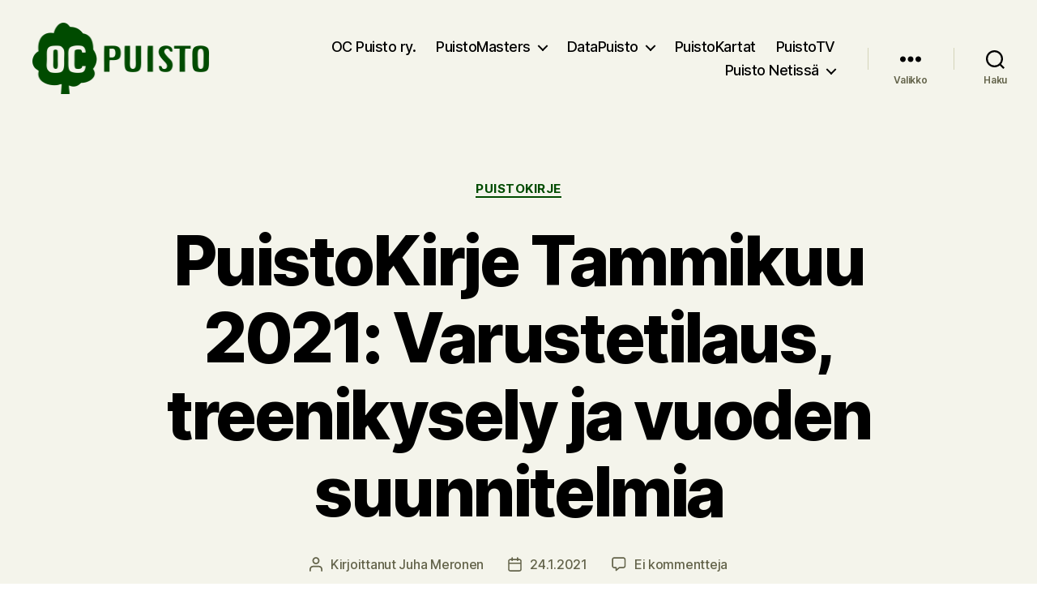

--- FILE ---
content_type: text/html; charset=UTF-8
request_url: https://www.ocpuisto.net/2021/01/24/puistokirje-tammikuu-2021/
body_size: 21041
content:
<!DOCTYPE html>

<html class="no-js" lang="fi">

	<head>

		<meta charset="UTF-8">
		<meta name="viewport" content="width=device-width, initial-scale=1.0">

		<link rel="profile" href="https://gmpg.org/xfn/11">

		<title>PuistoKirje Tammikuu 2021: Varustetilaus, treenikysely ja vuoden suunnitelmia &#8211; OC Puisto</title>
<meta name='robots' content='max-image-preview:large' />
	<style>img:is([sizes="auto" i], [sizes^="auto," i]) { contain-intrinsic-size: 3000px 1500px }</style>
	<!-- Google tag (gtag.js) Consent Mode dataLayer added by Site Kit -->
<script id="google_gtagjs-js-consent-mode-data-layer">
window.dataLayer = window.dataLayer || [];function gtag(){dataLayer.push(arguments);}
gtag('consent', 'default', {"ad_personalization":"denied","ad_storage":"denied","ad_user_data":"denied","analytics_storage":"denied","functionality_storage":"denied","security_storage":"denied","personalization_storage":"denied","region":["AT","BE","BG","CH","CY","CZ","DE","DK","EE","ES","FI","FR","GB","GR","HR","HU","IE","IS","IT","LI","LT","LU","LV","MT","NL","NO","PL","PT","RO","SE","SI","SK"],"wait_for_update":500});
window._googlesitekitConsentCategoryMap = {"statistics":["analytics_storage"],"marketing":["ad_storage","ad_user_data","ad_personalization"],"functional":["functionality_storage","security_storage"],"preferences":["personalization_storage"]};
window._googlesitekitConsents = {"ad_personalization":"denied","ad_storage":"denied","ad_user_data":"denied","analytics_storage":"denied","functionality_storage":"denied","security_storage":"denied","personalization_storage":"denied","region":["AT","BE","BG","CH","CY","CZ","DE","DK","EE","ES","FI","FR","GB","GR","HR","HU","IE","IS","IT","LI","LT","LU","LV","MT","NL","NO","PL","PT","RO","SE","SI","SK"],"wait_for_update":500};
</script>
<!-- End Google tag (gtag.js) Consent Mode dataLayer added by Site Kit -->
<link rel='dns-prefetch' href='//www.ocpuisto.net' />
<link rel='dns-prefetch' href='//www.googletagmanager.com' />
<link rel="alternate" type="application/rss+xml" title="OC Puisto &raquo; syöte" href="https://www.ocpuisto.net/feed/" />
<link rel="alternate" type="application/rss+xml" title="OC Puisto &raquo; kommenttien syöte" href="https://www.ocpuisto.net/comments/feed/" />
<link rel="alternate" type="application/rss+xml" title="OC Puisto &raquo; PuistoKirje Tammikuu 2021: Varustetilaus, treenikysely ja vuoden suunnitelmia kommenttien syöte" href="https://www.ocpuisto.net/2021/01/24/puistokirje-tammikuu-2021/feed/" />
<script>
window._wpemojiSettings = {"baseUrl":"https:\/\/s.w.org\/images\/core\/emoji\/15.0.3\/72x72\/","ext":".png","svgUrl":"https:\/\/s.w.org\/images\/core\/emoji\/15.0.3\/svg\/","svgExt":".svg","source":{"concatemoji":"https:\/\/www.ocpuisto.net\/wp-includes\/js\/wp-emoji-release.min.js?ver=6.7.1"}};
/*! This file is auto-generated */
!function(i,n){var o,s,e;function c(e){try{var t={supportTests:e,timestamp:(new Date).valueOf()};sessionStorage.setItem(o,JSON.stringify(t))}catch(e){}}function p(e,t,n){e.clearRect(0,0,e.canvas.width,e.canvas.height),e.fillText(t,0,0);var t=new Uint32Array(e.getImageData(0,0,e.canvas.width,e.canvas.height).data),r=(e.clearRect(0,0,e.canvas.width,e.canvas.height),e.fillText(n,0,0),new Uint32Array(e.getImageData(0,0,e.canvas.width,e.canvas.height).data));return t.every(function(e,t){return e===r[t]})}function u(e,t,n){switch(t){case"flag":return n(e,"\ud83c\udff3\ufe0f\u200d\u26a7\ufe0f","\ud83c\udff3\ufe0f\u200b\u26a7\ufe0f")?!1:!n(e,"\ud83c\uddfa\ud83c\uddf3","\ud83c\uddfa\u200b\ud83c\uddf3")&&!n(e,"\ud83c\udff4\udb40\udc67\udb40\udc62\udb40\udc65\udb40\udc6e\udb40\udc67\udb40\udc7f","\ud83c\udff4\u200b\udb40\udc67\u200b\udb40\udc62\u200b\udb40\udc65\u200b\udb40\udc6e\u200b\udb40\udc67\u200b\udb40\udc7f");case"emoji":return!n(e,"\ud83d\udc26\u200d\u2b1b","\ud83d\udc26\u200b\u2b1b")}return!1}function f(e,t,n){var r="undefined"!=typeof WorkerGlobalScope&&self instanceof WorkerGlobalScope?new OffscreenCanvas(300,150):i.createElement("canvas"),a=r.getContext("2d",{willReadFrequently:!0}),o=(a.textBaseline="top",a.font="600 32px Arial",{});return e.forEach(function(e){o[e]=t(a,e,n)}),o}function t(e){var t=i.createElement("script");t.src=e,t.defer=!0,i.head.appendChild(t)}"undefined"!=typeof Promise&&(o="wpEmojiSettingsSupports",s=["flag","emoji"],n.supports={everything:!0,everythingExceptFlag:!0},e=new Promise(function(e){i.addEventListener("DOMContentLoaded",e,{once:!0})}),new Promise(function(t){var n=function(){try{var e=JSON.parse(sessionStorage.getItem(o));if("object"==typeof e&&"number"==typeof e.timestamp&&(new Date).valueOf()<e.timestamp+604800&&"object"==typeof e.supportTests)return e.supportTests}catch(e){}return null}();if(!n){if("undefined"!=typeof Worker&&"undefined"!=typeof OffscreenCanvas&&"undefined"!=typeof URL&&URL.createObjectURL&&"undefined"!=typeof Blob)try{var e="postMessage("+f.toString()+"("+[JSON.stringify(s),u.toString(),p.toString()].join(",")+"));",r=new Blob([e],{type:"text/javascript"}),a=new Worker(URL.createObjectURL(r),{name:"wpTestEmojiSupports"});return void(a.onmessage=function(e){c(n=e.data),a.terminate(),t(n)})}catch(e){}c(n=f(s,u,p))}t(n)}).then(function(e){for(var t in e)n.supports[t]=e[t],n.supports.everything=n.supports.everything&&n.supports[t],"flag"!==t&&(n.supports.everythingExceptFlag=n.supports.everythingExceptFlag&&n.supports[t]);n.supports.everythingExceptFlag=n.supports.everythingExceptFlag&&!n.supports.flag,n.DOMReady=!1,n.readyCallback=function(){n.DOMReady=!0}}).then(function(){return e}).then(function(){var e;n.supports.everything||(n.readyCallback(),(e=n.source||{}).concatemoji?t(e.concatemoji):e.wpemoji&&e.twemoji&&(t(e.twemoji),t(e.wpemoji)))}))}((window,document),window._wpemojiSettings);
</script>
<style id='wp-emoji-styles-inline-css'>

	img.wp-smiley, img.emoji {
		display: inline !important;
		border: none !important;
		box-shadow: none !important;
		height: 1em !important;
		width: 1em !important;
		margin: 0 0.07em !important;
		vertical-align: -0.1em !important;
		background: none !important;
		padding: 0 !important;
	}
</style>
<link rel='stylesheet' id='wp-block-library-css' href='https://www.ocpuisto.net/wp-includes/css/dist/block-library/style.min.css?ver=6.7.1' media='all' />
<style id='classic-theme-styles-inline-css'>
/*! This file is auto-generated */
.wp-block-button__link{color:#fff;background-color:#32373c;border-radius:9999px;box-shadow:none;text-decoration:none;padding:calc(.667em + 2px) calc(1.333em + 2px);font-size:1.125em}.wp-block-file__button{background:#32373c;color:#fff;text-decoration:none}
</style>
<style id='global-styles-inline-css'>
:root{--wp--preset--aspect-ratio--square: 1;--wp--preset--aspect-ratio--4-3: 4/3;--wp--preset--aspect-ratio--3-4: 3/4;--wp--preset--aspect-ratio--3-2: 3/2;--wp--preset--aspect-ratio--2-3: 2/3;--wp--preset--aspect-ratio--16-9: 16/9;--wp--preset--aspect-ratio--9-16: 9/16;--wp--preset--color--black: #000000;--wp--preset--color--cyan-bluish-gray: #abb8c3;--wp--preset--color--white: #ffffff;--wp--preset--color--pale-pink: #f78da7;--wp--preset--color--vivid-red: #cf2e2e;--wp--preset--color--luminous-vivid-orange: #ff6900;--wp--preset--color--luminous-vivid-amber: #fcb900;--wp--preset--color--light-green-cyan: #7bdcb5;--wp--preset--color--vivid-green-cyan: #00d084;--wp--preset--color--pale-cyan-blue: #8ed1fc;--wp--preset--color--vivid-cyan-blue: #0693e3;--wp--preset--color--vivid-purple: #9b51e0;--wp--preset--color--accent: #198928;--wp--preset--color--primary: #000000;--wp--preset--color--secondary: #6d6d6d;--wp--preset--color--subtle-background: #dbdbdb;--wp--preset--color--background: #ffffff;--wp--preset--gradient--vivid-cyan-blue-to-vivid-purple: linear-gradient(135deg,rgba(6,147,227,1) 0%,rgb(155,81,224) 100%);--wp--preset--gradient--light-green-cyan-to-vivid-green-cyan: linear-gradient(135deg,rgb(122,220,180) 0%,rgb(0,208,130) 100%);--wp--preset--gradient--luminous-vivid-amber-to-luminous-vivid-orange: linear-gradient(135deg,rgba(252,185,0,1) 0%,rgba(255,105,0,1) 100%);--wp--preset--gradient--luminous-vivid-orange-to-vivid-red: linear-gradient(135deg,rgba(255,105,0,1) 0%,rgb(207,46,46) 100%);--wp--preset--gradient--very-light-gray-to-cyan-bluish-gray: linear-gradient(135deg,rgb(238,238,238) 0%,rgb(169,184,195) 100%);--wp--preset--gradient--cool-to-warm-spectrum: linear-gradient(135deg,rgb(74,234,220) 0%,rgb(151,120,209) 20%,rgb(207,42,186) 40%,rgb(238,44,130) 60%,rgb(251,105,98) 80%,rgb(254,248,76) 100%);--wp--preset--gradient--blush-light-purple: linear-gradient(135deg,rgb(255,206,236) 0%,rgb(152,150,240) 100%);--wp--preset--gradient--blush-bordeaux: linear-gradient(135deg,rgb(254,205,165) 0%,rgb(254,45,45) 50%,rgb(107,0,62) 100%);--wp--preset--gradient--luminous-dusk: linear-gradient(135deg,rgb(255,203,112) 0%,rgb(199,81,192) 50%,rgb(65,88,208) 100%);--wp--preset--gradient--pale-ocean: linear-gradient(135deg,rgb(255,245,203) 0%,rgb(182,227,212) 50%,rgb(51,167,181) 100%);--wp--preset--gradient--electric-grass: linear-gradient(135deg,rgb(202,248,128) 0%,rgb(113,206,126) 100%);--wp--preset--gradient--midnight: linear-gradient(135deg,rgb(2,3,129) 0%,rgb(40,116,252) 100%);--wp--preset--font-size--small: 18px;--wp--preset--font-size--medium: 20px;--wp--preset--font-size--large: 26.25px;--wp--preset--font-size--x-large: 42px;--wp--preset--font-size--normal: 21px;--wp--preset--font-size--larger: 32px;--wp--preset--spacing--20: 0.44rem;--wp--preset--spacing--30: 0.67rem;--wp--preset--spacing--40: 1rem;--wp--preset--spacing--50: 1.5rem;--wp--preset--spacing--60: 2.25rem;--wp--preset--spacing--70: 3.38rem;--wp--preset--spacing--80: 5.06rem;--wp--preset--shadow--natural: 6px 6px 9px rgba(0, 0, 0, 0.2);--wp--preset--shadow--deep: 12px 12px 50px rgba(0, 0, 0, 0.4);--wp--preset--shadow--sharp: 6px 6px 0px rgba(0, 0, 0, 0.2);--wp--preset--shadow--outlined: 6px 6px 0px -3px rgba(255, 255, 255, 1), 6px 6px rgba(0, 0, 0, 1);--wp--preset--shadow--crisp: 6px 6px 0px rgba(0, 0, 0, 1);}:where(.is-layout-flex){gap: 0.5em;}:where(.is-layout-grid){gap: 0.5em;}body .is-layout-flex{display: flex;}.is-layout-flex{flex-wrap: wrap;align-items: center;}.is-layout-flex > :is(*, div){margin: 0;}body .is-layout-grid{display: grid;}.is-layout-grid > :is(*, div){margin: 0;}:where(.wp-block-columns.is-layout-flex){gap: 2em;}:where(.wp-block-columns.is-layout-grid){gap: 2em;}:where(.wp-block-post-template.is-layout-flex){gap: 1.25em;}:where(.wp-block-post-template.is-layout-grid){gap: 1.25em;}.has-black-color{color: var(--wp--preset--color--black) !important;}.has-cyan-bluish-gray-color{color: var(--wp--preset--color--cyan-bluish-gray) !important;}.has-white-color{color: var(--wp--preset--color--white) !important;}.has-pale-pink-color{color: var(--wp--preset--color--pale-pink) !important;}.has-vivid-red-color{color: var(--wp--preset--color--vivid-red) !important;}.has-luminous-vivid-orange-color{color: var(--wp--preset--color--luminous-vivid-orange) !important;}.has-luminous-vivid-amber-color{color: var(--wp--preset--color--luminous-vivid-amber) !important;}.has-light-green-cyan-color{color: var(--wp--preset--color--light-green-cyan) !important;}.has-vivid-green-cyan-color{color: var(--wp--preset--color--vivid-green-cyan) !important;}.has-pale-cyan-blue-color{color: var(--wp--preset--color--pale-cyan-blue) !important;}.has-vivid-cyan-blue-color{color: var(--wp--preset--color--vivid-cyan-blue) !important;}.has-vivid-purple-color{color: var(--wp--preset--color--vivid-purple) !important;}.has-black-background-color{background-color: var(--wp--preset--color--black) !important;}.has-cyan-bluish-gray-background-color{background-color: var(--wp--preset--color--cyan-bluish-gray) !important;}.has-white-background-color{background-color: var(--wp--preset--color--white) !important;}.has-pale-pink-background-color{background-color: var(--wp--preset--color--pale-pink) !important;}.has-vivid-red-background-color{background-color: var(--wp--preset--color--vivid-red) !important;}.has-luminous-vivid-orange-background-color{background-color: var(--wp--preset--color--luminous-vivid-orange) !important;}.has-luminous-vivid-amber-background-color{background-color: var(--wp--preset--color--luminous-vivid-amber) !important;}.has-light-green-cyan-background-color{background-color: var(--wp--preset--color--light-green-cyan) !important;}.has-vivid-green-cyan-background-color{background-color: var(--wp--preset--color--vivid-green-cyan) !important;}.has-pale-cyan-blue-background-color{background-color: var(--wp--preset--color--pale-cyan-blue) !important;}.has-vivid-cyan-blue-background-color{background-color: var(--wp--preset--color--vivid-cyan-blue) !important;}.has-vivid-purple-background-color{background-color: var(--wp--preset--color--vivid-purple) !important;}.has-black-border-color{border-color: var(--wp--preset--color--black) !important;}.has-cyan-bluish-gray-border-color{border-color: var(--wp--preset--color--cyan-bluish-gray) !important;}.has-white-border-color{border-color: var(--wp--preset--color--white) !important;}.has-pale-pink-border-color{border-color: var(--wp--preset--color--pale-pink) !important;}.has-vivid-red-border-color{border-color: var(--wp--preset--color--vivid-red) !important;}.has-luminous-vivid-orange-border-color{border-color: var(--wp--preset--color--luminous-vivid-orange) !important;}.has-luminous-vivid-amber-border-color{border-color: var(--wp--preset--color--luminous-vivid-amber) !important;}.has-light-green-cyan-border-color{border-color: var(--wp--preset--color--light-green-cyan) !important;}.has-vivid-green-cyan-border-color{border-color: var(--wp--preset--color--vivid-green-cyan) !important;}.has-pale-cyan-blue-border-color{border-color: var(--wp--preset--color--pale-cyan-blue) !important;}.has-vivid-cyan-blue-border-color{border-color: var(--wp--preset--color--vivid-cyan-blue) !important;}.has-vivid-purple-border-color{border-color: var(--wp--preset--color--vivid-purple) !important;}.has-vivid-cyan-blue-to-vivid-purple-gradient-background{background: var(--wp--preset--gradient--vivid-cyan-blue-to-vivid-purple) !important;}.has-light-green-cyan-to-vivid-green-cyan-gradient-background{background: var(--wp--preset--gradient--light-green-cyan-to-vivid-green-cyan) !important;}.has-luminous-vivid-amber-to-luminous-vivid-orange-gradient-background{background: var(--wp--preset--gradient--luminous-vivid-amber-to-luminous-vivid-orange) !important;}.has-luminous-vivid-orange-to-vivid-red-gradient-background{background: var(--wp--preset--gradient--luminous-vivid-orange-to-vivid-red) !important;}.has-very-light-gray-to-cyan-bluish-gray-gradient-background{background: var(--wp--preset--gradient--very-light-gray-to-cyan-bluish-gray) !important;}.has-cool-to-warm-spectrum-gradient-background{background: var(--wp--preset--gradient--cool-to-warm-spectrum) !important;}.has-blush-light-purple-gradient-background{background: var(--wp--preset--gradient--blush-light-purple) !important;}.has-blush-bordeaux-gradient-background{background: var(--wp--preset--gradient--blush-bordeaux) !important;}.has-luminous-dusk-gradient-background{background: var(--wp--preset--gradient--luminous-dusk) !important;}.has-pale-ocean-gradient-background{background: var(--wp--preset--gradient--pale-ocean) !important;}.has-electric-grass-gradient-background{background: var(--wp--preset--gradient--electric-grass) !important;}.has-midnight-gradient-background{background: var(--wp--preset--gradient--midnight) !important;}.has-small-font-size{font-size: var(--wp--preset--font-size--small) !important;}.has-medium-font-size{font-size: var(--wp--preset--font-size--medium) !important;}.has-large-font-size{font-size: var(--wp--preset--font-size--large) !important;}.has-x-large-font-size{font-size: var(--wp--preset--font-size--x-large) !important;}
:where(.wp-block-post-template.is-layout-flex){gap: 1.25em;}:where(.wp-block-post-template.is-layout-grid){gap: 1.25em;}
:where(.wp-block-columns.is-layout-flex){gap: 2em;}:where(.wp-block-columns.is-layout-grid){gap: 2em;}
:root :where(.wp-block-pullquote){font-size: 1.5em;line-height: 1.6;}
</style>
<link rel='stylesheet' id='twentytwenty-style-css' href='https://www.ocpuisto.net/wp-content/themes/twentytwenty/style.css?ver=2.8' media='all' />
<style id='twentytwenty-style-inline-css'>
.color-accent,.color-accent-hover:hover,.color-accent-hover:focus,:root .has-accent-color,.has-drop-cap:not(:focus):first-letter,.wp-block-button.is-style-outline,a { color: #198928; }blockquote,.border-color-accent,.border-color-accent-hover:hover,.border-color-accent-hover:focus { border-color: #198928; }button,.button,.faux-button,.wp-block-button__link,.wp-block-file .wp-block-file__button,input[type="button"],input[type="reset"],input[type="submit"],.bg-accent,.bg-accent-hover:hover,.bg-accent-hover:focus,:root .has-accent-background-color,.comment-reply-link { background-color: #198928; }.fill-children-accent,.fill-children-accent * { fill: #198928; }:root .has-background-color,button,.button,.faux-button,.wp-block-button__link,.wp-block-file__button,input[type="button"],input[type="reset"],input[type="submit"],.wp-block-button,.comment-reply-link,.has-background.has-primary-background-color:not(.has-text-color),.has-background.has-primary-background-color *:not(.has-text-color),.has-background.has-accent-background-color:not(.has-text-color),.has-background.has-accent-background-color *:not(.has-text-color) { color: #ffffff; }:root .has-background-background-color { background-color: #ffffff; }body,.entry-title a,:root .has-primary-color { color: #000000; }:root .has-primary-background-color { background-color: #000000; }cite,figcaption,.wp-caption-text,.post-meta,.entry-content .wp-block-archives li,.entry-content .wp-block-categories li,.entry-content .wp-block-latest-posts li,.wp-block-latest-comments__comment-date,.wp-block-latest-posts__post-date,.wp-block-embed figcaption,.wp-block-image figcaption,.wp-block-pullquote cite,.comment-metadata,.comment-respond .comment-notes,.comment-respond .logged-in-as,.pagination .dots,.entry-content hr:not(.has-background),hr.styled-separator,:root .has-secondary-color { color: #6d6d6d; }:root .has-secondary-background-color { background-color: #6d6d6d; }pre,fieldset,input,textarea,table,table *,hr { border-color: #dbdbdb; }caption,code,code,kbd,samp,.wp-block-table.is-style-stripes tbody tr:nth-child(odd),:root .has-subtle-background-background-color { background-color: #dbdbdb; }.wp-block-table.is-style-stripes { border-bottom-color: #dbdbdb; }.wp-block-latest-posts.is-grid li { border-top-color: #dbdbdb; }:root .has-subtle-background-color { color: #dbdbdb; }body:not(.overlay-header) .primary-menu > li > a,body:not(.overlay-header) .primary-menu > li > .icon,.modal-menu a,.footer-menu a, .footer-widgets a:where(:not(.wp-block-button__link)),#site-footer .wp-block-button.is-style-outline,.wp-block-pullquote:before,.singular:not(.overlay-header) .entry-header a,.archive-header a,.header-footer-group .color-accent,.header-footer-group .color-accent-hover:hover { color: #178125; }.social-icons a,#site-footer button:not(.toggle),#site-footer .button,#site-footer .faux-button,#site-footer .wp-block-button__link,#site-footer .wp-block-file__button,#site-footer input[type="button"],#site-footer input[type="reset"],#site-footer input[type="submit"] { background-color: #178125; }.social-icons a,body:not(.overlay-header) .primary-menu ul,.header-footer-group button,.header-footer-group .button,.header-footer-group .faux-button,.header-footer-group .wp-block-button:not(.is-style-outline) .wp-block-button__link,.header-footer-group .wp-block-file__button,.header-footer-group input[type="button"],.header-footer-group input[type="reset"],.header-footer-group input[type="submit"] { color: #f4f4eb; }#site-header,.footer-nav-widgets-wrapper,#site-footer,.menu-modal,.menu-modal-inner,.search-modal-inner,.archive-header,.singular .entry-header,.singular .featured-media:before,.wp-block-pullquote:before { background-color: #f4f4eb; }.header-footer-group,body:not(.overlay-header) #site-header .toggle,.menu-modal .toggle { color: #000000; }body:not(.overlay-header) .primary-menu ul { background-color: #000000; }body:not(.overlay-header) .primary-menu > li > ul:after { border-bottom-color: #000000; }body:not(.overlay-header) .primary-menu ul ul:after { border-left-color: #000000; }.site-description,body:not(.overlay-header) .toggle-inner .toggle-text,.widget .post-date,.widget .rss-date,.widget_archive li,.widget_categories li,.widget cite,.widget_pages li,.widget_meta li,.widget_nav_menu li,.powered-by-wordpress,.footer-credits .privacy-policy,.to-the-top,.singular .entry-header .post-meta,.singular:not(.overlay-header) .entry-header .post-meta a { color: #63634a; }.header-footer-group pre,.header-footer-group fieldset,.header-footer-group input,.header-footer-group textarea,.header-footer-group table,.header-footer-group table *,.footer-nav-widgets-wrapper,#site-footer,.menu-modal nav *,.footer-widgets-outer-wrapper,.footer-top { border-color: #d4d4b9; }.header-footer-group table caption,body:not(.overlay-header) .header-inner .toggle-wrapper::before { background-color: #d4d4b9; }.overlay-header .header-inner { color: #eaeaea; }.cover-header .entry-header * { color: #eaeaea; }
</style>
<link rel='stylesheet' id='twentytwenty-fonts-css' href='https://www.ocpuisto.net/wp-content/themes/twentytwenty/assets/css/font-inter.css?ver=2.8' media='all' />
<link rel='stylesheet' id='twentytwenty-print-style-css' href='https://www.ocpuisto.net/wp-content/themes/twentytwenty/print.css?ver=2.8' media='print' />
<style id='akismet-widget-style-inline-css'>

			.a-stats {
				--akismet-color-mid-green: #357b49;
				--akismet-color-white: #fff;
				--akismet-color-light-grey: #f6f7f7;

				max-width: 350px;
				width: auto;
			}

			.a-stats * {
				all: unset;
				box-sizing: border-box;
			}

			.a-stats strong {
				font-weight: 600;
			}

			.a-stats a.a-stats__link,
			.a-stats a.a-stats__link:visited,
			.a-stats a.a-stats__link:active {
				background: var(--akismet-color-mid-green);
				border: none;
				box-shadow: none;
				border-radius: 8px;
				color: var(--akismet-color-white);
				cursor: pointer;
				display: block;
				font-family: -apple-system, BlinkMacSystemFont, 'Segoe UI', 'Roboto', 'Oxygen-Sans', 'Ubuntu', 'Cantarell', 'Helvetica Neue', sans-serif;
				font-weight: 500;
				padding: 12px;
				text-align: center;
				text-decoration: none;
				transition: all 0.2s ease;
			}

			/* Extra specificity to deal with TwentyTwentyOne focus style */
			.widget .a-stats a.a-stats__link:focus {
				background: var(--akismet-color-mid-green);
				color: var(--akismet-color-white);
				text-decoration: none;
			}

			.a-stats a.a-stats__link:hover {
				filter: brightness(110%);
				box-shadow: 0 4px 12px rgba(0, 0, 0, 0.06), 0 0 2px rgba(0, 0, 0, 0.16);
			}

			.a-stats .count {
				color: var(--akismet-color-white);
				display: block;
				font-size: 1.5em;
				line-height: 1.4;
				padding: 0 13px;
				white-space: nowrap;
			}
		
</style>
<script src="https://www.ocpuisto.net/wp-content/themes/twentytwenty/assets/js/index.js?ver=2.8" id="twentytwenty-js-js" defer data-wp-strategy="defer"></script>

<!-- Google tag (gtag.js) snippet added by Site Kit -->

<!-- Google Analytics snippet added by Site Kit -->
<script src="https://www.googletagmanager.com/gtag/js?id=G-B1HBS7HXLW" id="google_gtagjs-js" async></script>
<script id="google_gtagjs-js-after">
window.dataLayer = window.dataLayer || [];function gtag(){dataLayer.push(arguments);}
gtag("set","linker",{"domains":["www.ocpuisto.net"]});
gtag("js", new Date());
gtag("set", "developer_id.dZTNiMT", true);
gtag("config", "G-B1HBS7HXLW", {"googlesitekit_post_type":"post"});
 window._googlesitekit = window._googlesitekit || {}; window._googlesitekit.throttledEvents = []; window._googlesitekit.gtagEvent = (name, data) => { var key = JSON.stringify( { name, data } ); if ( !! window._googlesitekit.throttledEvents[ key ] ) { return; } window._googlesitekit.throttledEvents[ key ] = true; setTimeout( () => { delete window._googlesitekit.throttledEvents[ key ]; }, 5 ); gtag( "event", name, { ...data, event_source: "site-kit" } ); }
</script>

<!-- End Google tag (gtag.js) snippet added by Site Kit -->
<link rel="https://api.w.org/" href="https://www.ocpuisto.net/wp-json/" /><link rel="alternate" title="JSON" type="application/json" href="https://www.ocpuisto.net/wp-json/wp/v2/posts/174326609" /><link rel="EditURI" type="application/rsd+xml" title="RSD" href="https://www.ocpuisto.net/xmlrpc.php?rsd" />
<meta name="generator" content="WordPress 6.7.1" />
<link rel="canonical" href="https://www.ocpuisto.net/2021/01/24/puistokirje-tammikuu-2021/" />
<link rel='shortlink' href='https://www.ocpuisto.net/?p=174326609' />
<link rel="alternate" title="oEmbed (JSON)" type="application/json+oembed" href="https://www.ocpuisto.net/wp-json/oembed/1.0/embed?url=https%3A%2F%2Fwww.ocpuisto.net%2F2021%2F01%2F24%2Fpuistokirje-tammikuu-2021%2F" />
<link rel="alternate" title="oEmbed (XML)" type="text/xml+oembed" href="https://www.ocpuisto.net/wp-json/oembed/1.0/embed?url=https%3A%2F%2Fwww.ocpuisto.net%2F2021%2F01%2F24%2Fpuistokirje-tammikuu-2021%2F&#038;format=xml" />
<meta name="generator" content="Site Kit by Google 1.145.0" />	<script>document.documentElement.className = document.documentElement.className.replace( 'no-js', 'js' );</script>
	<meta name="google-site-verification" content="9WNNNvFKy6p-FgP8dGSoklfxn6aIT8W3UnQ08AeV-_E"><style>.recentcomments a{display:inline !important;padding:0 !important;margin:0 !important;}</style><style id="custom-background-css">
body.custom-background { background-color: #ffffff; }
</style>
	<link rel="icon" href="https://storage.googleapis.com/puistoweb.appspot.com/1/2020/12/cropped-ocpuisto_logo-32x32.png" sizes="32x32" />
<link rel="icon" href="https://storage.googleapis.com/puistoweb.appspot.com/1/2020/12/cropped-ocpuisto_logo-192x192.png" sizes="192x192" />
<link rel="apple-touch-icon" href="https://storage.googleapis.com/puistoweb.appspot.com/1/2020/12/cropped-ocpuisto_logo-180x180.png" />
<meta name="msapplication-TileImage" content="https://storage.googleapis.com/puistoweb.appspot.com/1/2020/12/cropped-ocpuisto_logo-270x270.png" />
		<style id="wp-custom-css">
			a {
	color: #004b00;
	text-decoration: underline;
}

/* Colors ------------------------------------ */

/* COLOR */

.color-accent,
.color-accent-hover:focus,
.color-accent-hover:hover {
	color: #007800;
}

/* BACKGROUND COLOR */

.bg-accent,
.bg-accent-hover:focus,
.bg-accent-hover:hover {
	background-color: #007800;
}

/* BORDER COLOR */

.border-color-accent,
.border-color-accent-hover:focus,
.border-color-accent-hover:hover {
	border-color: #007800;
}

/* FILL COLOR */

.fill-children-accent,
.fill-children-accent * {
	fill: #007800;
}

.fill-children-current-color,
.fill-children-current-color * {
	fill: currentColor;
}

/* CUSTOM COLORS */

:root .has-accent-color {
	color: #007800;
}

:root .has-accent-background-color {
	background-color: #004b00;
	color: #fff;
}

:root .has-primary-color {
	color: #000;
}

:root .has-primary-background-color {
	background-color: #000;
	color: #f5efe0;
}

:root .has-secondary-color {
	color: #6d6d6d;
}

:root .has-secondary-background-color {
	background-color: #6d6d6d;
	color: #fff;
}

:root .has-subtle-background-color {
	color: #dcd7ca;
}

:root .has-subtle-background-background-color {
	background-color: #dcd7ca;
	color: #000;
}

:root .has-background-color {
	color: #f5efe0;
}

:root .has-background-background-color {
	background-color: #f5efe0;
	color: #000;
}


blockquote {
	border-color: #007800;
	border-style: solid;

	/*rtl:ignore*/
	border-width: 0 0 0 0.2rem;
	color: inherit;
	font-size: 1em;
	margin: 4rem 0;

	/*rtl:ignore*/
	padding: 0.5rem 0 0.5rem 2rem;
}

.has-drop-cap:not(:focus)::first-letter {
	color: #007800;
	font-family: -apple-system, BlinkMacSystemFont, "Helvetica Neue", Helvetica, sans-serif;
	font-size: 5.1em;
	font-weight: 800;
	margin: 0.05em 0.1em 0 0;
}

.wp-block-button.is-style-outline {
	color: #007800;
}

.wp-block-pullquote::before {
	background: #fff;
	border-radius: 50%;
	color: #007800;
	content: "”";
	display: block;
	font-size: 6.2rem;
	font-weight: 500;
	line-height: 1.2;
	margin: 0 auto 1.5rem auto;
	text-align: center;
	height: 4.4rem;
	width: 4.4rem;
}

.comment-reply-link {
	background-color: #004b00;
	color: #fff;
	display: block;
	padding: 0.7rem;
}

.footer-social a {
	background-color: #007800;
	height: 3.6rem;
	width: 3.6rem;
}		</style>
		
	</head>

	<body class="post-template-default single single-post postid-174326609 single-format-standard custom-background wp-custom-logo wp-embed-responsive singular enable-search-modal has-post-thumbnail has-single-pagination showing-comments show-avatars footer-top-visible">

		<a class="skip-link screen-reader-text" href="#site-content">Siirry sisältöön</a>
		<header id="site-header" class="header-footer-group">

			<div class="header-inner section-inner">

				<div class="header-titles-wrapper">

					
						<button class="toggle search-toggle mobile-search-toggle" data-toggle-target=".search-modal" data-toggle-body-class="showing-search-modal" data-set-focus=".search-modal .search-field" aria-expanded="false">
							<span class="toggle-inner">
								<span class="toggle-icon">
									<svg class="svg-icon" aria-hidden="true" role="img" focusable="false" xmlns="http://www.w3.org/2000/svg" width="23" height="23" viewBox="0 0 23 23"><path d="M38.710696,48.0601792 L43,52.3494831 L41.3494831,54 L37.0601792,49.710696 C35.2632422,51.1481185 32.9839107,52.0076499 30.5038249,52.0076499 C24.7027226,52.0076499 20,47.3049272 20,41.5038249 C20,35.7027226 24.7027226,31 30.5038249,31 C36.3049272,31 41.0076499,35.7027226 41.0076499,41.5038249 C41.0076499,43.9839107 40.1481185,46.2632422 38.710696,48.0601792 Z M36.3875844,47.1716785 C37.8030221,45.7026647 38.6734666,43.7048964 38.6734666,41.5038249 C38.6734666,36.9918565 35.0157934,33.3341833 30.5038249,33.3341833 C25.9918565,33.3341833 22.3341833,36.9918565 22.3341833,41.5038249 C22.3341833,46.0157934 25.9918565,49.6734666 30.5038249,49.6734666 C32.7048964,49.6734666 34.7026647,48.8030221 36.1716785,47.3875844 C36.2023931,47.347638 36.2360451,47.3092237 36.2726343,47.2726343 C36.3092237,47.2360451 36.347638,47.2023931 36.3875844,47.1716785 Z" transform="translate(-20 -31)" /></svg>								</span>
								<span class="toggle-text">Haku</span>
							</span>
						</button><!-- .search-toggle -->

					
					<div class="header-titles">

						<div class="site-logo faux-heading"><a href="https://www.ocpuisto.net/" class="custom-logo-link" rel="home"><img width="229" height="88" style="height: 88px;" src="https://storage.googleapis.com/puistoweb.appspot.com/1/2020/12/ocpuisto_vih.png" class="custom-logo" alt="OC Puisto" decoding="async" fetchpriority="high" srcset="https://storage.googleapis.com/puistoweb.appspot.com/1/2020/12/ocpuisto_vih.png 458w, https://storage.googleapis.com/puistoweb.appspot.com/1/2020/12/ocpuisto_vih-300x115.png 300w" sizes="(max-width: 458px) 100vw, 458px" /></a><span class="screen-reader-text">OC Puisto</span></div>
					</div><!-- .header-titles -->

					<button class="toggle nav-toggle mobile-nav-toggle" data-toggle-target=".menu-modal"  data-toggle-body-class="showing-menu-modal" aria-expanded="false" data-set-focus=".close-nav-toggle">
						<span class="toggle-inner">
							<span class="toggle-icon">
								<svg class="svg-icon" aria-hidden="true" role="img" focusable="false" xmlns="http://www.w3.org/2000/svg" width="26" height="7" viewBox="0 0 26 7"><path fill-rule="evenodd" d="M332.5,45 C330.567003,45 329,43.4329966 329,41.5 C329,39.5670034 330.567003,38 332.5,38 C334.432997,38 336,39.5670034 336,41.5 C336,43.4329966 334.432997,45 332.5,45 Z M342,45 C340.067003,45 338.5,43.4329966 338.5,41.5 C338.5,39.5670034 340.067003,38 342,38 C343.932997,38 345.5,39.5670034 345.5,41.5 C345.5,43.4329966 343.932997,45 342,45 Z M351.5,45 C349.567003,45 348,43.4329966 348,41.5 C348,39.5670034 349.567003,38 351.5,38 C353.432997,38 355,39.5670034 355,41.5 C355,43.4329966 353.432997,45 351.5,45 Z" transform="translate(-329 -38)" /></svg>							</span>
							<span class="toggle-text">Valikko</span>
						</span>
					</button><!-- .nav-toggle -->

				</div><!-- .header-titles-wrapper -->

				<div class="header-navigation-wrapper">

					
							<nav class="primary-menu-wrapper" aria-label="Vaakasuunta">

								<ul class="primary-menu reset-list-style">

								<li id="menu-item-174326973" class="menu-item menu-item-type-custom menu-item-object-custom menu-item-174326973"><a href="https://www.ocpuisto.net/ry/">OC Puisto ry.</a></li>
<li id="menu-item-174327153" class="menu-item menu-item-type-post_type menu-item-object-page menu-item-has-children menu-item-174327153"><a href="https://www.ocpuisto.net/puistomasters-2023/">PuistoMasters</a><span class="icon"></span>
<ul class="sub-menu">
	<li id="menu-item-174327156" class="menu-item menu-item-type-post_type menu-item-object-page menu-item-174327156"><a href="https://www.ocpuisto.net/puistomasters-2023/">PuistoMasters 2023</a></li>
	<li id="menu-item-174327154" class="menu-item menu-item-type-post_type menu-item-object-page menu-item-174327154"><a href="https://www.ocpuisto.net/puistomasters-2022/">PuistoMasters 2022</a></li>
	<li id="menu-item-174327155" class="menu-item menu-item-type-post_type menu-item-object-page menu-item-174327155"><a href="https://www.ocpuisto.net/puistomasters-2021/">PuistoMasters 2021</a></li>
</ul>
</li>
<li id="menu-item-174326331" class="menu-item menu-item-type-custom menu-item-object-custom menu-item-has-children menu-item-174326331"><a target="_blank" href="https://datapuisto.ocpuisto.net/">DataPuisto</a><span class="icon"></span>
<ul class="sub-menu">
	<li id="menu-item-174326846" class="menu-item menu-item-type-custom menu-item-object-custom menu-item-174326846"><a href="https://online.ocpuisto.net">Puisto-Online</a></li>
</ul>
</li>
<li id="menu-item-12" class="menu-item menu-item-type-custom menu-item-object-custom menu-item-12"><a target="_blank" href="https://kartat.ocpuisto.net/users.php">PuistoKartat</a></li>
<li id="menu-item-174326951" class="menu-item menu-item-type-custom menu-item-object-custom menu-item-174326951"><a href="https://www.youtube.com/channel/UC2NqNwl7FelDiwIvpmzWQiQ">PuistoTV</a></li>
<li id="menu-item-174326566" class="menu-item menu-item-type-post_type menu-item-object-page menu-item-has-children menu-item-174326566"><a href="https://www.ocpuisto.net/puistoweb/">Puisto Netissä</a><span class="icon"></span>
<ul class="sub-menu">
	<li id="menu-item-174326684" class="menu-item menu-item-type-custom menu-item-object-custom menu-item-174326684"><a target="_blank" href="https://ocpuisto.nimenhuuto.com/">PuistoKalenteri (Nimenhuuto)</a></li>
	<li id="menu-item-174326332" class="menu-item menu-item-type-custom menu-item-object-custom menu-item-174326332"><a target="_blank" href="https://public.tableau.com/profile/juha.meronen#!/" title="PuistoAnalyysit Tableaussa">PuistoAnalyysit (Tableau)</a></li>
	<li id="menu-item-174326974" class="menu-item menu-item-type-custom menu-item-object-custom menu-item-174326974"><a href="https://www.o-skills.fi/seura/ocpuisto">O-Skills</a></li>
	<li id="menu-item-174326686" class="menu-item menu-item-type-custom menu-item-object-custom menu-item-174326686"><a target="_blank" href="https://www.facebook.com/ocpuisto/">Facebook</a></li>
	<li id="menu-item-174326685" class="menu-item menu-item-type-custom menu-item-object-custom menu-item-174326685"><a target="_blank" href="https://twitter.com/ocpuisto?lang=fi">Twitter</a></li>
	<li id="menu-item-174326682" class="menu-item menu-item-type-custom menu-item-object-custom menu-item-174326682"><a target="_blank" href="https://www.instagram.com/ocpuisto/">Instagram</a></li>
</ul>
</li>

								</ul>

							</nav><!-- .primary-menu-wrapper -->

						
						<div class="header-toggles hide-no-js">

						
							<div class="toggle-wrapper nav-toggle-wrapper has-expanded-menu">

								<button class="toggle nav-toggle desktop-nav-toggle" data-toggle-target=".menu-modal" data-toggle-body-class="showing-menu-modal" aria-expanded="false" data-set-focus=".close-nav-toggle">
									<span class="toggle-inner">
										<span class="toggle-text">Valikko</span>
										<span class="toggle-icon">
											<svg class="svg-icon" aria-hidden="true" role="img" focusable="false" xmlns="http://www.w3.org/2000/svg" width="26" height="7" viewBox="0 0 26 7"><path fill-rule="evenodd" d="M332.5,45 C330.567003,45 329,43.4329966 329,41.5 C329,39.5670034 330.567003,38 332.5,38 C334.432997,38 336,39.5670034 336,41.5 C336,43.4329966 334.432997,45 332.5,45 Z M342,45 C340.067003,45 338.5,43.4329966 338.5,41.5 C338.5,39.5670034 340.067003,38 342,38 C343.932997,38 345.5,39.5670034 345.5,41.5 C345.5,43.4329966 343.932997,45 342,45 Z M351.5,45 C349.567003,45 348,43.4329966 348,41.5 C348,39.5670034 349.567003,38 351.5,38 C353.432997,38 355,39.5670034 355,41.5 C355,43.4329966 353.432997,45 351.5,45 Z" transform="translate(-329 -38)" /></svg>										</span>
									</span>
								</button><!-- .nav-toggle -->

							</div><!-- .nav-toggle-wrapper -->

							
							<div class="toggle-wrapper search-toggle-wrapper">

								<button class="toggle search-toggle desktop-search-toggle" data-toggle-target=".search-modal" data-toggle-body-class="showing-search-modal" data-set-focus=".search-modal .search-field" aria-expanded="false">
									<span class="toggle-inner">
										<svg class="svg-icon" aria-hidden="true" role="img" focusable="false" xmlns="http://www.w3.org/2000/svg" width="23" height="23" viewBox="0 0 23 23"><path d="M38.710696,48.0601792 L43,52.3494831 L41.3494831,54 L37.0601792,49.710696 C35.2632422,51.1481185 32.9839107,52.0076499 30.5038249,52.0076499 C24.7027226,52.0076499 20,47.3049272 20,41.5038249 C20,35.7027226 24.7027226,31 30.5038249,31 C36.3049272,31 41.0076499,35.7027226 41.0076499,41.5038249 C41.0076499,43.9839107 40.1481185,46.2632422 38.710696,48.0601792 Z M36.3875844,47.1716785 C37.8030221,45.7026647 38.6734666,43.7048964 38.6734666,41.5038249 C38.6734666,36.9918565 35.0157934,33.3341833 30.5038249,33.3341833 C25.9918565,33.3341833 22.3341833,36.9918565 22.3341833,41.5038249 C22.3341833,46.0157934 25.9918565,49.6734666 30.5038249,49.6734666 C32.7048964,49.6734666 34.7026647,48.8030221 36.1716785,47.3875844 C36.2023931,47.347638 36.2360451,47.3092237 36.2726343,47.2726343 C36.3092237,47.2360451 36.347638,47.2023931 36.3875844,47.1716785 Z" transform="translate(-20 -31)" /></svg>										<span class="toggle-text">Haku</span>
									</span>
								</button><!-- .search-toggle -->

							</div>

							
						</div><!-- .header-toggles -->
						
				</div><!-- .header-navigation-wrapper -->

			</div><!-- .header-inner -->

			<div class="search-modal cover-modal header-footer-group" data-modal-target-string=".search-modal" role="dialog" aria-modal="true" aria-label="Haku">

	<div class="search-modal-inner modal-inner">

		<div class="section-inner">

			<form role="search" aria-label="Haku:" method="get" class="search-form" action="https://www.ocpuisto.net/">
	<label for="search-form-1">
		<span class="screen-reader-text">
			Haku:		</span>
		<input type="search" id="search-form-1" class="search-field" placeholder="Hae &hellip;" value="" name="s" />
	</label>
	<input type="submit" class="search-submit" value="Hae" />
</form>

			<button class="toggle search-untoggle close-search-toggle fill-children-current-color" data-toggle-target=".search-modal" data-toggle-body-class="showing-search-modal" data-set-focus=".search-modal .search-field">
				<span class="screen-reader-text">
					Sulje haku				</span>
				<svg class="svg-icon" aria-hidden="true" role="img" focusable="false" xmlns="http://www.w3.org/2000/svg" width="16" height="16" viewBox="0 0 16 16"><polygon fill="" fill-rule="evenodd" points="6.852 7.649 .399 1.195 1.445 .149 7.899 6.602 14.352 .149 15.399 1.195 8.945 7.649 15.399 14.102 14.352 15.149 7.899 8.695 1.445 15.149 .399 14.102" /></svg>			</button><!-- .search-toggle -->

		</div><!-- .section-inner -->

	</div><!-- .search-modal-inner -->

</div><!-- .menu-modal -->

		</header><!-- #site-header -->

		
<div class="menu-modal cover-modal header-footer-group" data-modal-target-string=".menu-modal">

	<div class="menu-modal-inner modal-inner">

		<div class="menu-wrapper section-inner">

			<div class="menu-top">

				<button class="toggle close-nav-toggle fill-children-current-color" data-toggle-target=".menu-modal" data-toggle-body-class="showing-menu-modal" data-set-focus=".menu-modal">
					<span class="toggle-text">Sulje valikko</span>
					<svg class="svg-icon" aria-hidden="true" role="img" focusable="false" xmlns="http://www.w3.org/2000/svg" width="16" height="16" viewBox="0 0 16 16"><polygon fill="" fill-rule="evenodd" points="6.852 7.649 .399 1.195 1.445 .149 7.899 6.602 14.352 .149 15.399 1.195 8.945 7.649 15.399 14.102 14.352 15.149 7.899 8.695 1.445 15.149 .399 14.102" /></svg>				</button><!-- .nav-toggle -->

				
					<nav class="expanded-menu" aria-label="Laajennettu">

						<ul class="modal-menu reset-list-style">
							<li class="menu-item menu-item-type-custom menu-item-object-custom menu-item-174326973"><div class="ancestor-wrapper"><a href="https://www.ocpuisto.net/ry/">OC Puisto ry.</a></div><!-- .ancestor-wrapper --></li>
<li class="menu-item menu-item-type-post_type menu-item-object-page menu-item-has-children menu-item-174327153"><div class="ancestor-wrapper"><a href="https://www.ocpuisto.net/puistomasters-2023/">PuistoMasters</a><button class="toggle sub-menu-toggle fill-children-current-color" data-toggle-target=".menu-modal .menu-item-174327153 > .sub-menu" data-toggle-type="slidetoggle" data-toggle-duration="250" aria-expanded="false"><span class="screen-reader-text">Näytä alavalikko</span><svg class="svg-icon" aria-hidden="true" role="img" focusable="false" xmlns="http://www.w3.org/2000/svg" width="20" height="12" viewBox="0 0 20 12"><polygon fill="" fill-rule="evenodd" points="1319.899 365.778 1327.678 358 1329.799 360.121 1319.899 370.021 1310 360.121 1312.121 358" transform="translate(-1310 -358)" /></svg></button></div><!-- .ancestor-wrapper -->
<ul class="sub-menu">
	<li class="menu-item menu-item-type-post_type menu-item-object-page menu-item-174327156"><div class="ancestor-wrapper"><a href="https://www.ocpuisto.net/puistomasters-2023/">PuistoMasters 2023</a></div><!-- .ancestor-wrapper --></li>
	<li class="menu-item menu-item-type-post_type menu-item-object-page menu-item-174327154"><div class="ancestor-wrapper"><a href="https://www.ocpuisto.net/puistomasters-2022/">PuistoMasters 2022</a></div><!-- .ancestor-wrapper --></li>
	<li class="menu-item menu-item-type-post_type menu-item-object-page menu-item-174327155"><div class="ancestor-wrapper"><a href="https://www.ocpuisto.net/puistomasters-2021/">PuistoMasters 2021</a></div><!-- .ancestor-wrapper --></li>
</ul>
</li>
<li class="menu-item menu-item-type-custom menu-item-object-custom menu-item-has-children menu-item-174326331"><div class="ancestor-wrapper"><a target="_blank" href="https://datapuisto.ocpuisto.net/">DataPuisto</a><button class="toggle sub-menu-toggle fill-children-current-color" data-toggle-target=".menu-modal .menu-item-174326331 > .sub-menu" data-toggle-type="slidetoggle" data-toggle-duration="250" aria-expanded="false"><span class="screen-reader-text">Näytä alavalikko</span><svg class="svg-icon" aria-hidden="true" role="img" focusable="false" xmlns="http://www.w3.org/2000/svg" width="20" height="12" viewBox="0 0 20 12"><polygon fill="" fill-rule="evenodd" points="1319.899 365.778 1327.678 358 1329.799 360.121 1319.899 370.021 1310 360.121 1312.121 358" transform="translate(-1310 -358)" /></svg></button></div><!-- .ancestor-wrapper -->
<ul class="sub-menu">
	<li class="menu-item menu-item-type-custom menu-item-object-custom menu-item-174326846"><div class="ancestor-wrapper"><a href="https://online.ocpuisto.net">Puisto-Online</a></div><!-- .ancestor-wrapper --></li>
</ul>
</li>
<li class="menu-item menu-item-type-custom menu-item-object-custom menu-item-12"><div class="ancestor-wrapper"><a target="_blank" href="https://kartat.ocpuisto.net/users.php">PuistoKartat</a></div><!-- .ancestor-wrapper --></li>
<li class="menu-item menu-item-type-custom menu-item-object-custom menu-item-174326951"><div class="ancestor-wrapper"><a href="https://www.youtube.com/channel/UC2NqNwl7FelDiwIvpmzWQiQ">PuistoTV</a></div><!-- .ancestor-wrapper --></li>
<li class="menu-item menu-item-type-post_type menu-item-object-page menu-item-has-children menu-item-174326566"><div class="ancestor-wrapper"><a href="https://www.ocpuisto.net/puistoweb/">Puisto Netissä</a><button class="toggle sub-menu-toggle fill-children-current-color" data-toggle-target=".menu-modal .menu-item-174326566 > .sub-menu" data-toggle-type="slidetoggle" data-toggle-duration="250" aria-expanded="false"><span class="screen-reader-text">Näytä alavalikko</span><svg class="svg-icon" aria-hidden="true" role="img" focusable="false" xmlns="http://www.w3.org/2000/svg" width="20" height="12" viewBox="0 0 20 12"><polygon fill="" fill-rule="evenodd" points="1319.899 365.778 1327.678 358 1329.799 360.121 1319.899 370.021 1310 360.121 1312.121 358" transform="translate(-1310 -358)" /></svg></button></div><!-- .ancestor-wrapper -->
<ul class="sub-menu">
	<li class="menu-item menu-item-type-custom menu-item-object-custom menu-item-174326684"><div class="ancestor-wrapper"><a target="_blank" href="https://ocpuisto.nimenhuuto.com/">PuistoKalenteri (Nimenhuuto)</a></div><!-- .ancestor-wrapper --></li>
	<li class="menu-item menu-item-type-custom menu-item-object-custom menu-item-174326332"><div class="ancestor-wrapper"><a target="_blank" href="https://public.tableau.com/profile/juha.meronen#!/" title="PuistoAnalyysit Tableaussa">PuistoAnalyysit (Tableau)</a></div><!-- .ancestor-wrapper --></li>
	<li class="menu-item menu-item-type-custom menu-item-object-custom menu-item-174326974"><div class="ancestor-wrapper"><a href="https://www.o-skills.fi/seura/ocpuisto">O-Skills</a></div><!-- .ancestor-wrapper --></li>
	<li class="menu-item menu-item-type-custom menu-item-object-custom menu-item-174326686"><div class="ancestor-wrapper"><a target="_blank" href="https://www.facebook.com/ocpuisto/">Facebook</a></div><!-- .ancestor-wrapper --></li>
	<li class="menu-item menu-item-type-custom menu-item-object-custom menu-item-174326685"><div class="ancestor-wrapper"><a target="_blank" href="https://twitter.com/ocpuisto?lang=fi">Twitter</a></div><!-- .ancestor-wrapper --></li>
	<li class="menu-item menu-item-type-custom menu-item-object-custom menu-item-174326682"><div class="ancestor-wrapper"><a target="_blank" href="https://www.instagram.com/ocpuisto/">Instagram</a></div><!-- .ancestor-wrapper --></li>
</ul>
</li>
						</ul>

					</nav>

					
					<nav class="mobile-menu" aria-label="Mobiili">

						<ul class="modal-menu reset-list-style">

						<li class="menu-item menu-item-type-custom menu-item-object-custom menu-item-174326973"><div class="ancestor-wrapper"><a href="https://www.ocpuisto.net/ry/">OC Puisto ry.</a></div><!-- .ancestor-wrapper --></li>
<li class="menu-item menu-item-type-post_type menu-item-object-page menu-item-has-children menu-item-174327153"><div class="ancestor-wrapper"><a href="https://www.ocpuisto.net/puistomasters-2023/">PuistoMasters</a><button class="toggle sub-menu-toggle fill-children-current-color" data-toggle-target=".menu-modal .menu-item-174327153 > .sub-menu" data-toggle-type="slidetoggle" data-toggle-duration="250" aria-expanded="false"><span class="screen-reader-text">Näytä alavalikko</span><svg class="svg-icon" aria-hidden="true" role="img" focusable="false" xmlns="http://www.w3.org/2000/svg" width="20" height="12" viewBox="0 0 20 12"><polygon fill="" fill-rule="evenodd" points="1319.899 365.778 1327.678 358 1329.799 360.121 1319.899 370.021 1310 360.121 1312.121 358" transform="translate(-1310 -358)" /></svg></button></div><!-- .ancestor-wrapper -->
<ul class="sub-menu">
	<li class="menu-item menu-item-type-post_type menu-item-object-page menu-item-174327156"><div class="ancestor-wrapper"><a href="https://www.ocpuisto.net/puistomasters-2023/">PuistoMasters 2023</a></div><!-- .ancestor-wrapper --></li>
	<li class="menu-item menu-item-type-post_type menu-item-object-page menu-item-174327154"><div class="ancestor-wrapper"><a href="https://www.ocpuisto.net/puistomasters-2022/">PuistoMasters 2022</a></div><!-- .ancestor-wrapper --></li>
	<li class="menu-item menu-item-type-post_type menu-item-object-page menu-item-174327155"><div class="ancestor-wrapper"><a href="https://www.ocpuisto.net/puistomasters-2021/">PuistoMasters 2021</a></div><!-- .ancestor-wrapper --></li>
</ul>
</li>
<li class="menu-item menu-item-type-custom menu-item-object-custom menu-item-has-children menu-item-174326331"><div class="ancestor-wrapper"><a target="_blank" href="https://datapuisto.ocpuisto.net/">DataPuisto</a><button class="toggle sub-menu-toggle fill-children-current-color" data-toggle-target=".menu-modal .menu-item-174326331 > .sub-menu" data-toggle-type="slidetoggle" data-toggle-duration="250" aria-expanded="false"><span class="screen-reader-text">Näytä alavalikko</span><svg class="svg-icon" aria-hidden="true" role="img" focusable="false" xmlns="http://www.w3.org/2000/svg" width="20" height="12" viewBox="0 0 20 12"><polygon fill="" fill-rule="evenodd" points="1319.899 365.778 1327.678 358 1329.799 360.121 1319.899 370.021 1310 360.121 1312.121 358" transform="translate(-1310 -358)" /></svg></button></div><!-- .ancestor-wrapper -->
<ul class="sub-menu">
	<li class="menu-item menu-item-type-custom menu-item-object-custom menu-item-174326846"><div class="ancestor-wrapper"><a href="https://online.ocpuisto.net">Puisto-Online</a></div><!-- .ancestor-wrapper --></li>
</ul>
</li>
<li class="menu-item menu-item-type-custom menu-item-object-custom menu-item-12"><div class="ancestor-wrapper"><a target="_blank" href="https://kartat.ocpuisto.net/users.php">PuistoKartat</a></div><!-- .ancestor-wrapper --></li>
<li class="menu-item menu-item-type-custom menu-item-object-custom menu-item-174326951"><div class="ancestor-wrapper"><a href="https://www.youtube.com/channel/UC2NqNwl7FelDiwIvpmzWQiQ">PuistoTV</a></div><!-- .ancestor-wrapper --></li>
<li class="menu-item menu-item-type-post_type menu-item-object-page menu-item-has-children menu-item-174326566"><div class="ancestor-wrapper"><a href="https://www.ocpuisto.net/puistoweb/">Puisto Netissä</a><button class="toggle sub-menu-toggle fill-children-current-color" data-toggle-target=".menu-modal .menu-item-174326566 > .sub-menu" data-toggle-type="slidetoggle" data-toggle-duration="250" aria-expanded="false"><span class="screen-reader-text">Näytä alavalikko</span><svg class="svg-icon" aria-hidden="true" role="img" focusable="false" xmlns="http://www.w3.org/2000/svg" width="20" height="12" viewBox="0 0 20 12"><polygon fill="" fill-rule="evenodd" points="1319.899 365.778 1327.678 358 1329.799 360.121 1319.899 370.021 1310 360.121 1312.121 358" transform="translate(-1310 -358)" /></svg></button></div><!-- .ancestor-wrapper -->
<ul class="sub-menu">
	<li class="menu-item menu-item-type-custom menu-item-object-custom menu-item-174326684"><div class="ancestor-wrapper"><a target="_blank" href="https://ocpuisto.nimenhuuto.com/">PuistoKalenteri (Nimenhuuto)</a></div><!-- .ancestor-wrapper --></li>
	<li class="menu-item menu-item-type-custom menu-item-object-custom menu-item-174326332"><div class="ancestor-wrapper"><a target="_blank" href="https://public.tableau.com/profile/juha.meronen#!/" title="PuistoAnalyysit Tableaussa">PuistoAnalyysit (Tableau)</a></div><!-- .ancestor-wrapper --></li>
	<li class="menu-item menu-item-type-custom menu-item-object-custom menu-item-174326974"><div class="ancestor-wrapper"><a href="https://www.o-skills.fi/seura/ocpuisto">O-Skills</a></div><!-- .ancestor-wrapper --></li>
	<li class="menu-item menu-item-type-custom menu-item-object-custom menu-item-174326686"><div class="ancestor-wrapper"><a target="_blank" href="https://www.facebook.com/ocpuisto/">Facebook</a></div><!-- .ancestor-wrapper --></li>
	<li class="menu-item menu-item-type-custom menu-item-object-custom menu-item-174326685"><div class="ancestor-wrapper"><a target="_blank" href="https://twitter.com/ocpuisto?lang=fi">Twitter</a></div><!-- .ancestor-wrapper --></li>
	<li class="menu-item menu-item-type-custom menu-item-object-custom menu-item-174326682"><div class="ancestor-wrapper"><a target="_blank" href="https://www.instagram.com/ocpuisto/">Instagram</a></div><!-- .ancestor-wrapper --></li>
</ul>
</li>

						</ul>

					</nav>

					
			</div><!-- .menu-top -->

			<div class="menu-bottom">

				
			</div><!-- .menu-bottom -->

		</div><!-- .menu-wrapper -->

	</div><!-- .menu-modal-inner -->

</div><!-- .menu-modal -->

<main id="site-content">

	
<article class="post-174326609 post type-post status-publish format-standard has-post-thumbnail hentry category-puistokirje tag-treenikysely tag-varustetilaus" id="post-174326609">

	
<header class="entry-header has-text-align-center header-footer-group">

	<div class="entry-header-inner section-inner medium">

		
			<div class="entry-categories">
				<span class="screen-reader-text">
					Kategoriat				</span>
				<div class="entry-categories-inner">
					<a href="https://www.ocpuisto.net/category/puistokirje/" rel="category tag">Puistokirje</a>				</div><!-- .entry-categories-inner -->
			</div><!-- .entry-categories -->

			<h1 class="entry-title">PuistoKirje Tammikuu 2021: Varustetilaus, treenikysely ja vuoden suunnitelmia</h1>
		<div class="post-meta-wrapper post-meta-single post-meta-single-top">

			<ul class="post-meta">

									<li class="post-author meta-wrapper">
						<span class="meta-icon">
							<span class="screen-reader-text">
								Kirjoittaja							</span>
							<svg class="svg-icon" aria-hidden="true" role="img" focusable="false" xmlns="http://www.w3.org/2000/svg" width="18" height="20" viewBox="0 0 18 20"><path fill="" d="M18,19 C18,19.5522847 17.5522847,20 17,20 C16.4477153,20 16,19.5522847 16,19 L16,17 C16,15.3431458 14.6568542,14 13,14 L5,14 C3.34314575,14 2,15.3431458 2,17 L2,19 C2,19.5522847 1.55228475,20 1,20 C0.44771525,20 0,19.5522847 0,19 L0,17 C0,14.2385763 2.23857625,12 5,12 L13,12 C15.7614237,12 18,14.2385763 18,17 L18,19 Z M9,10 C6.23857625,10 4,7.76142375 4,5 C4,2.23857625 6.23857625,0 9,0 C11.7614237,0 14,2.23857625 14,5 C14,7.76142375 11.7614237,10 9,10 Z M9,8 C10.6568542,8 12,6.65685425 12,5 C12,3.34314575 10.6568542,2 9,2 C7.34314575,2 6,3.34314575 6,5 C6,6.65685425 7.34314575,8 9,8 Z" /></svg>						</span>
						<span class="meta-text">
							Kirjoittanut <a href="https://www.ocpuisto.net/author/juha/">Juha Meronen</a>						</span>
					</li>
										<li class="post-date meta-wrapper">
						<span class="meta-icon">
							<span class="screen-reader-text">
								Julkaisupäivämäärä							</span>
							<svg class="svg-icon" aria-hidden="true" role="img" focusable="false" xmlns="http://www.w3.org/2000/svg" width="18" height="19" viewBox="0 0 18 19"><path fill="" d="M4.60069444,4.09375 L3.25,4.09375 C2.47334957,4.09375 1.84375,4.72334957 1.84375,5.5 L1.84375,7.26736111 L16.15625,7.26736111 L16.15625,5.5 C16.15625,4.72334957 15.5266504,4.09375 14.75,4.09375 L13.3993056,4.09375 L13.3993056,4.55555556 C13.3993056,5.02154581 13.0215458,5.39930556 12.5555556,5.39930556 C12.0895653,5.39930556 11.7118056,5.02154581 11.7118056,4.55555556 L11.7118056,4.09375 L6.28819444,4.09375 L6.28819444,4.55555556 C6.28819444,5.02154581 5.9104347,5.39930556 5.44444444,5.39930556 C4.97845419,5.39930556 4.60069444,5.02154581 4.60069444,4.55555556 L4.60069444,4.09375 Z M6.28819444,2.40625 L11.7118056,2.40625 L11.7118056,1 C11.7118056,0.534009742 12.0895653,0.15625 12.5555556,0.15625 C13.0215458,0.15625 13.3993056,0.534009742 13.3993056,1 L13.3993056,2.40625 L14.75,2.40625 C16.4586309,2.40625 17.84375,3.79136906 17.84375,5.5 L17.84375,15.875 C17.84375,17.5836309 16.4586309,18.96875 14.75,18.96875 L3.25,18.96875 C1.54136906,18.96875 0.15625,17.5836309 0.15625,15.875 L0.15625,5.5 C0.15625,3.79136906 1.54136906,2.40625 3.25,2.40625 L4.60069444,2.40625 L4.60069444,1 C4.60069444,0.534009742 4.97845419,0.15625 5.44444444,0.15625 C5.9104347,0.15625 6.28819444,0.534009742 6.28819444,1 L6.28819444,2.40625 Z M1.84375,8.95486111 L1.84375,15.875 C1.84375,16.6516504 2.47334957,17.28125 3.25,17.28125 L14.75,17.28125 C15.5266504,17.28125 16.15625,16.6516504 16.15625,15.875 L16.15625,8.95486111 L1.84375,8.95486111 Z" /></svg>						</span>
						<span class="meta-text">
							<a href="https://www.ocpuisto.net/2021/01/24/puistokirje-tammikuu-2021/">24.1.2021</a>
						</span>
					</li>
										<li class="post-comment-link meta-wrapper">
						<span class="meta-icon">
							<svg class="svg-icon" aria-hidden="true" role="img" focusable="false" xmlns="http://www.w3.org/2000/svg" width="19" height="19" viewBox="0 0 19 19"><path d="M9.43016863,13.2235931 C9.58624731,13.094699 9.7823475,13.0241935 9.98476849,13.0241935 L15.0564516,13.0241935 C15.8581553,13.0241935 16.5080645,12.3742843 16.5080645,11.5725806 L16.5080645,3.44354839 C16.5080645,2.64184472 15.8581553,1.99193548 15.0564516,1.99193548 L3.44354839,1.99193548 C2.64184472,1.99193548 1.99193548,2.64184472 1.99193548,3.44354839 L1.99193548,11.5725806 C1.99193548,12.3742843 2.64184472,13.0241935 3.44354839,13.0241935 L5.76612903,13.0241935 C6.24715123,13.0241935 6.63709677,13.4141391 6.63709677,13.8951613 L6.63709677,15.5301903 L9.43016863,13.2235931 Z M3.44354839,14.766129 C1.67980032,14.766129 0.25,13.3363287 0.25,11.5725806 L0.25,3.44354839 C0.25,1.67980032 1.67980032,0.25 3.44354839,0.25 L15.0564516,0.25 C16.8201997,0.25 18.25,1.67980032 18.25,3.44354839 L18.25,11.5725806 C18.25,13.3363287 16.8201997,14.766129 15.0564516,14.766129 L10.2979143,14.766129 L6.32072889,18.0506004 C5.75274472,18.5196577 4.89516129,18.1156602 4.89516129,17.3790323 L4.89516129,14.766129 L3.44354839,14.766129 Z" /></svg>						</span>
						<span class="meta-text">
							<a href="https://www.ocpuisto.net/2021/01/24/puistokirje-tammikuu-2021/#respond">Ei kommentteja<span class="screen-reader-text"> artikkeliin PuistoKirje Tammikuu 2021: Varustetilaus, treenikysely ja vuoden suunnitelmia</span></a>						</span>
					</li>
					
			</ul><!-- .post-meta -->

		</div><!-- .post-meta-wrapper -->

		
	</div><!-- .entry-header-inner -->

</header><!-- .entry-header -->

	<figure class="featured-media">

		<div class="featured-media-inner section-inner">

			<img width="1200" height="506" src="https://storage.googleapis.com/puistoweb.appspot.com/1/2021/01/Screenshot-2021-01-24-at-15.50.58-1200x506.png" class="attachment-post-thumbnail size-post-thumbnail wp-post-image" alt="" decoding="async" srcset="https://storage.googleapis.com/puistoweb.appspot.com/1/2021/01/Screenshot-2021-01-24-at-15.50.58-1200x506.png 1200w, https://storage.googleapis.com/puistoweb.appspot.com/1/2021/01/Screenshot-2021-01-24-at-15.50.58-300x126.png 300w, https://storage.googleapis.com/puistoweb.appspot.com/1/2021/01/Screenshot-2021-01-24-at-15.50.58-1024x432.png 1024w, https://storage.googleapis.com/puistoweb.appspot.com/1/2021/01/Screenshot-2021-01-24-at-15.50.58-768x324.png 768w, https://storage.googleapis.com/puistoweb.appspot.com/1/2021/01/Screenshot-2021-01-24-at-15.50.58-1536x647.png 1536w, https://storage.googleapis.com/puistoweb.appspot.com/1/2021/01/Screenshot-2021-01-24-at-15.50.58.png 1746w" sizes="(max-width: 1200px) 100vw, 1200px" />
		</div><!-- .featured-media-inner -->

	</figure><!-- .featured-media -->

	
	<div class="post-inner thin ">

		<div class="entry-content">

			
<p class="has-drop-cap">A Puiston varustetilaus 2021 &#8211; deadline 1.2.2021</p>



<p>Tuotteet holvissa ja tilattavissa! <a rel="noreferrer noopener" href="https://holvi.com/shop/ocpuisto/" target="_blank">https://holvi.com/shop/ocpuisto/</a></p>



<p>HUOM! Puiston logo -tuotteiden minimitilausten johdosta tehdään niin, että Holvi-tilaukset ovat 0 euron tilauksia, ja sitten lähetämme laskun perään. Holvi Shopista tehty 0 euron tilaukset ovat sitovia. Huomioitavaa on, että et välttämättä saa kaikkea mitä tilaat, mikäli minimitilaus tuotteen osalta ei täyty (tiedotamme erikseen mitkä tuotteet eivät ylittäneet minimitilausmäärää).</p>



<p>Minimitilaustuotteet:<br>&#8211; 10 kpl: giro bike shirt, sprinttipanta ja tuubihuivi<br>&#8211; 5 kpl: giro bike bib shorts, huppari, takki, kisapaita, pipo<br>&#8211; Ei minimiä: muut tuotteet (ei OC Puiston logo)</p>



<p>Tilattavissa Puisto-brändätyt:<br>&#8211; Giro Bike Jersey (Uusi!) &#8211; sponsorien logot<br>&#8211; Giro Bike Bib Shorts (Uusi!)<br>&#8211; Huppari <br>&#8211; Kisapaita (sponsorien logot)<br>&#8211; Takki (sponsorien logot)<br>&#8211; Pipo<br>&#8211; Tuubihuivi <br>&#8211; Sprinttipanta</p>



<p>Ja lisäksi ei-Puisto-brändätyt, mutta yhteensopivat:<br>&#8211; Mustat housut (Sopii takin kanssa)<br>&#8211; Mustat trikoot<br>&#8211; Vihreät sukat</p>



<p>Koot: <br>&#8211; Giro Bike Jersey ja Bike Bib Shorts ovat uusia tuotteita Puiston -repertuaarissa. Mallikappaleet kokeiltavana Markin luona Laajalahdessa<br>&#8211; Hupparien, takkien, kisapaitojen ja sukkien osalta: Mikäli oikea koko mietityttää, kysy joltain sopivan kokoiselta puistolaiselta vinkkiä.<br>&#8211; Muut kamat: Yksi koko<br>&#8211; Kokotietoja voi vielä päivittää Holvi-tilauksen teon jälkeen siihen asti, kunnes tilaaminen suljetaan ja tiedot ilmoitetaan Nonamelle</p>



<p>Muuta huomioitavaa:<br>&#8211; Hinnat on läpilaskutushintoja. Puistolle tulee tuloja mainoksista. Vahvistettuja Bike Jersey sponsoreita: <a rel="noreferrer noopener" href="https://komppi.net/" target="_blank">Komppi</a> ja <a rel="noreferrer noopener" href="https://www.oif.fi/" target="_blank">OIF</a>.<br>&#8211; Sponsoripakettiin voidaan lisätä mukaan myös varusteita (Ei Holvin kautta)</p>



<p>Yritetään saada varustetilaus pian liikkeelle! Deadline Holvi tilauksen tekemiselle on ma 1.2.2021. </p>



<p class="has-drop-cap">B Treenikysely 2020 </p>



<p>Montako tuntia treenasit viime vuonna? Entä kilometrit suunnistuksen ja muiden lajien osalta? <a rel="noreferrer noopener" href="https://docs.google.com/forms/d/e/1FAIpQLSc8UMDZqqHUPC-sHA1xchVhKspralbuKvBXjbUuo1SntPoQ_g/viewform?usp=sf_link" target="_blank">Vastaa kyselyyn</a> niin pääset mukaan vertailuun.</p>



<p class="has-drop-cap">C PuistoTV</p>



<p>PuistoTV:n video-podcast -sarjan kaksi ensimmäistä jaksoa: <br><a rel="noreferrer noopener" href="https://bit.ly/2Wk3YHb" target="_blank">PuistoTV #1 &#8211; Lapland O-Week</a><br><a rel="noreferrer noopener" href="https://bit.ly/38QYp9p" target="_blank">PuistoTV #2 &#8211; Helsinki Night Challenge</a><br>Tilaa <a rel="noreferrer noopener" href="https://www.youtube.com/channel/UC2NqNwl7FelDiwIvpmzWQiQ" target="_blank">PuistoTV-kanava YouTubessa</a> </p>



<p class="has-drop-cap">D Puiston nettipalvelut</p>



<p>OC Puiston nettipalveluiden migraatio on nyt valmis ja kokonaisuus pyörii nyt Googlen pilvessä. <br>PuistoWeb: <a href="https://www.ocpuisto.net">https://www.ocpuisto.net</a><br>PuistoKartat: <a href="https://kartat.ocpuisto.net">https://kartat.ocpuisto.net</a>/ <br>DataPuisto: <a href="https://datapuisto.ocpuisto.net">https://datapuisto.ocpuisto.net</a>/</p>



<p>Kartta-arkiston käyttäjät! Päivitä QuickRouten export/publish sivulle uusi webservice -osoite: https://kartat.ocpuisto.net/webservice.php aiemman tilalle.</p>



<p class="has-drop-cap">E Gaala 2021</p>



<p>Puiston gaalan päivämääräksi sovittiin la 13.3.2021. Katsotaan järjestelyjä tarkemmin kun nähdään, miten koronakuviot etenee. Reima koordinoi.</p>



<p class="has-drop-cap">F PuistoMasters 2021</p>



<p>Voit ilmoittaa halukkuutesi PuistoMasters -ratamestaroimiseen Petrille keväällä tai alkukesästä.</p>



<p class="has-drop-cap">G Lapland O-Week 2021</p>



<p>Ensi kesän Lapland O-Week -rastiviikolle Ylläkselle 31.7.2021-5.8.2021 on lähdössä hyvä jengi Puistolaisia. Vielä mahtuu mukaan <a href="https://www.laplandoweek.com/" target="_blank" rel="noreferrer noopener">kisaan</a> ja reissuun!</p>



<p class="has-drop-cap">H Viestikisat 2021</p>



<p>Uki vie eteenpäin Puiston viestiosallistumisia 2021. Tavoitteena ainakin saada joukkue aluemestiksiin ja mahdollisesti sm-kisoihin + johonkin muuhun kivaan viestiin.</p>



<p class="has-drop-cap">I Mestikset 2021</p>



<p>Ville jatkaa Mestis-kapteenina ja koordinoi syksyn 2021 tapahtumia.</p>

		</div><!-- .entry-content -->

	</div><!-- .post-inner -->

	<div class="section-inner">
		
		<div class="post-meta-wrapper post-meta-single post-meta-single-bottom">

			<ul class="post-meta">

									<li class="post-tags meta-wrapper">
						<span class="meta-icon">
							<span class="screen-reader-text">
								Avainsanat							</span>
							<svg class="svg-icon" aria-hidden="true" role="img" focusable="false" xmlns="http://www.w3.org/2000/svg" width="18" height="18" viewBox="0 0 18 18"><path fill="" d="M15.4496399,8.42490555 L8.66109799,1.63636364 L1.63636364,1.63636364 L1.63636364,8.66081885 L8.42522727,15.44178 C8.57869221,15.5954158 8.78693789,15.6817418 9.00409091,15.6817418 C9.22124393,15.6817418 9.42948961,15.5954158 9.58327627,15.4414581 L15.4486339,9.57610048 C15.7651495,9.25692435 15.7649133,8.74206554 15.4496399,8.42490555 Z M16.6084423,10.7304545 L10.7406818,16.59822 C10.280287,17.0591273 9.65554997,17.3181054 9.00409091,17.3181054 C8.35263185,17.3181054 7.72789481,17.0591273 7.26815877,16.5988788 L0.239976954,9.57887876 C0.0863319284,9.4254126 0,9.21716044 0,9 L0,0.818181818 C0,0.366312477 0.366312477,0 0.818181818,0 L9,0 C9.21699531,0 9.42510306,0.0862010512 9.57854191,0.239639906 L16.6084423,7.26954545 C17.5601275,8.22691012 17.5601275,9.77308988 16.6084423,10.7304545 Z M5,6 C4.44771525,6 4,5.55228475 4,5 C4,4.44771525 4.44771525,4 5,4 C5.55228475,4 6,4.44771525 6,5 C6,5.55228475 5.55228475,6 5,6 Z" /></svg>						</span>
						<span class="meta-text">
							<a href="https://www.ocpuisto.net/tag/treenikysely/" rel="tag">Treenikysely</a>, <a href="https://www.ocpuisto.net/tag/varustetilaus/" rel="tag">Varustetilaus</a>						</span>
					</li>
					
			</ul><!-- .post-meta -->

		</div><!-- .post-meta-wrapper -->

		
	</div><!-- .section-inner -->

	
	<nav class="pagination-single section-inner" aria-label="Artikkeli">

		<hr class="styled-separator is-style-wide" aria-hidden="true" />

		<div class="pagination-single-inner">

			
				<a class="previous-post" href="https://www.ocpuisto.net/2020/12/27/puistotv-2-helsinki-night-challenge/">
					<span class="arrow" aria-hidden="true">&larr;</span>
					<span class="title"><span class="title-inner">PuistoTV #2: Helsinki Night Challenge</span></span>
				</a>

				
				<a class="next-post" href="https://www.ocpuisto.net/2021/03/06/puistokirje-maaliskuu-2021-gaala-treenikysely-varusteet-ja-kauden-alku/">
					<span class="arrow" aria-hidden="true">&rarr;</span>
						<span class="title"><span class="title-inner">PuistoKirje Maaliskuu 2021: Gaala, treenikysely, varusteet ja kauden alku</span></span>
				</a>
				
		</div><!-- .pagination-single-inner -->

		<hr class="styled-separator is-style-wide" aria-hidden="true" />

	</nav><!-- .pagination-single -->

	
		<div class="comments-wrapper section-inner">

				<div id="respond" class="comment-respond">
		<h2 id="reply-title" class="comment-reply-title">Vastaa <small><a rel="nofollow" id="cancel-comment-reply-link" href="/2021/01/24/puistokirje-tammikuu-2021/#respond" style="display:none;">Peruuta vastaus</a></small></h2><form action="https://www.ocpuisto.net/wp-comments-post.php" method="post" id="commentform" class="section-inner thin max-percentage" novalidate><p class="comment-notes"><span id="email-notes">Sähköpostiosoitettasi ei julkaista.</span> <span class="required-field-message">Pakolliset kentät on merkitty <span class="required">*</span></span></p><p class="comment-form-comment"><label for="comment">Kommentti <span class="required">*</span></label> <textarea id="comment" name="comment" cols="45" rows="8" maxlength="65525" required></textarea></p><p class="comment-form-author"><label for="author">Nimi <span class="required">*</span></label> <input id="author" name="author" type="text" value="" size="30" maxlength="245" autocomplete="name" required /></p>
<p class="comment-form-email"><label for="email">Sähköpostiosoite <span class="required">*</span></label> <input id="email" name="email" type="email" value="" size="30" maxlength="100" aria-describedby="email-notes" autocomplete="email" required /></p>
<p class="comment-form-url"><label for="url">Kotisivu</label> <input id="url" name="url" type="url" value="" size="30" maxlength="200" autocomplete="url" /></p>
<p class="comment-form-cookies-consent"><input id="wp-comment-cookies-consent" name="wp-comment-cookies-consent" type="checkbox" value="yes" /> <label for="wp-comment-cookies-consent">Tallenna nimeni, sähköpostiosoitteeni ja kotisivuni tähän selaimeen seuraavaa kommentointikertaa varten.</label></p>
<p class="form-submit"><input name="submit" type="submit" id="submit" class="submit" value="Lähetä kommentti" /> <input type='hidden' name='comment_post_ID' value='174326609' id='comment_post_ID' />
<input type='hidden' name='comment_parent' id='comment_parent' value='0' />
</p><p style="display: none;"><input type="hidden" id="akismet_comment_nonce" name="akismet_comment_nonce" value="9812b5fe74" /></p><p style="display: none !important;" class="akismet-fields-container" data-prefix="ak_"><label>&#916;<textarea name="ak_hp_textarea" cols="45" rows="8" maxlength="100"></textarea></label><input type="hidden" id="ak_js_1" name="ak_js" value="52"/><script>document.getElementById( "ak_js_1" ).setAttribute( "value", ( new Date() ).getTime() );</script></p></form>	</div><!-- #respond -->
	<p class="akismet_comment_form_privacy_notice">This site uses Akismet to reduce spam. <a href="https://akismet.com/privacy/" target="_blank" rel="nofollow noopener">Learn how your comment data is processed.</a></p>
		</div><!-- .comments-wrapper -->

		
</article><!-- .post -->

</main><!-- #site-content -->


	<div class="footer-nav-widgets-wrapper header-footer-group">

		<div class="footer-inner section-inner">

			
			
				<aside class="footer-widgets-outer-wrapper">

					<div class="footer-widgets-wrapper">

						
							<div class="footer-widgets column-one grid-item">
								<div class="widget widget_search"><div class="widget-content"><form role="search"  method="get" class="search-form" action="https://www.ocpuisto.net/">
	<label for="search-form-2">
		<span class="screen-reader-text">
			Haku:		</span>
		<input type="search" id="search-form-2" class="search-field" placeholder="Hae &hellip;" value="" name="s" />
	</label>
	<input type="submit" class="search-submit" value="Hae" />
</form>
</div></div><div class="widget widget_categories"><div class="widget-content"><h2 class="widget-title subheading heading-size-3">Kategoriat</h2><form action="https://www.ocpuisto.net" method="get"><label class="screen-reader-text" for="cat">Kategoriat</label><select  name='cat' id='cat' class='postform'>
	<option value='-1'>Valitse kategoria</option>
	<option class="level-0" value="2">Analyysit&nbsp;&nbsp;(19)</option>
	<option class="level-0" value="3">Jukola&nbsp;&nbsp;(43)</option>
	<option class="level-0" value="44">Kisaraportit&nbsp;&nbsp;(4)</option>
	<option class="level-0" value="4">Kisat&nbsp;&nbsp;(14)</option>
	<option class="level-0" value="5">Kyselyt&nbsp;&nbsp;(14)</option>
	<option class="level-0" value="6">Muuta&nbsp;&nbsp;(7)</option>
	<option class="level-0" value="35">PuistoHackers&nbsp;&nbsp;(1)</option>
	<option class="level-0" value="7">Puistokirje&nbsp;&nbsp;(23)</option>
	<option class="level-0" value="49">PuistoMasters&nbsp;&nbsp;(10)</option>
	<option class="level-0" value="50">PuistoTV&nbsp;&nbsp;(15)</option>
	<option class="level-0" value="8">Tarinat&nbsp;&nbsp;(5)</option>
	<option class="level-0" value="9">Tunturi&nbsp;&nbsp;(14)</option>
	<option class="level-0" value="36">Videot&nbsp;&nbsp;(10)</option>
	<option class="level-0" value="1">Yleinen&nbsp;&nbsp;(2)</option>
</select>
</form><script>
(function() {
	var dropdown = document.getElementById( "cat" );
	function onCatChange() {
		if ( dropdown.options[ dropdown.selectedIndex ].value > 0 ) {
			dropdown.parentNode.submit();
		}
	}
	dropdown.onchange = onCatChange;
})();
</script>
</div></div><div class="widget widget_archive"><div class="widget-content"><h2 class="widget-title subheading heading-size-3">Arkistot</h2>		<label class="screen-reader-text" for="archives-dropdown-4">Arkistot</label>
		<select id="archives-dropdown-4" name="archive-dropdown">
			
			<option value="">Valitse kuukausi</option>
				<option value='https://www.ocpuisto.net/2025/12/'> joulukuu 2025 &nbsp;(1)</option>
	<option value='https://www.ocpuisto.net/2025/11/'> marraskuu 2025 &nbsp;(1)</option>
	<option value='https://www.ocpuisto.net/2025/07/'> heinäkuu 2025 &nbsp;(1)</option>
	<option value='https://www.ocpuisto.net/2025/06/'> kesäkuu 2025 &nbsp;(1)</option>
	<option value='https://www.ocpuisto.net/2025/05/'> toukokuu 2025 &nbsp;(1)</option>
	<option value='https://www.ocpuisto.net/2025/04/'> huhtikuu 2025 &nbsp;(1)</option>
	<option value='https://www.ocpuisto.net/2025/03/'> maaliskuu 2025 &nbsp;(1)</option>
	<option value='https://www.ocpuisto.net/2025/01/'> tammikuu 2025 &nbsp;(1)</option>
	<option value='https://www.ocpuisto.net/2024/10/'> lokakuu 2024 &nbsp;(1)</option>
	<option value='https://www.ocpuisto.net/2024/08/'> elokuu 2024 &nbsp;(2)</option>
	<option value='https://www.ocpuisto.net/2024/06/'> kesäkuu 2024 &nbsp;(1)</option>
	<option value='https://www.ocpuisto.net/2024/05/'> toukokuu 2024 &nbsp;(1)</option>
	<option value='https://www.ocpuisto.net/2024/01/'> tammikuu 2024 &nbsp;(1)</option>
	<option value='https://www.ocpuisto.net/2023/12/'> joulukuu 2023 &nbsp;(1)</option>
	<option value='https://www.ocpuisto.net/2023/10/'> lokakuu 2023 &nbsp;(1)</option>
	<option value='https://www.ocpuisto.net/2023/09/'> syyskuu 2023 &nbsp;(2)</option>
	<option value='https://www.ocpuisto.net/2023/08/'> elokuu 2023 &nbsp;(1)</option>
	<option value='https://www.ocpuisto.net/2023/07/'> heinäkuu 2023 &nbsp;(1)</option>
	<option value='https://www.ocpuisto.net/2023/06/'> kesäkuu 2023 &nbsp;(2)</option>
	<option value='https://www.ocpuisto.net/2023/03/'> maaliskuu 2023 &nbsp;(1)</option>
	<option value='https://www.ocpuisto.net/2023/01/'> tammikuu 2023 &nbsp;(1)</option>
	<option value='https://www.ocpuisto.net/2022/08/'> elokuu 2022 &nbsp;(1)</option>
	<option value='https://www.ocpuisto.net/2022/07/'> heinäkuu 2022 &nbsp;(1)</option>
	<option value='https://www.ocpuisto.net/2022/06/'> kesäkuu 2022 &nbsp;(2)</option>
	<option value='https://www.ocpuisto.net/2022/04/'> huhtikuu 2022 &nbsp;(1)</option>
	<option value='https://www.ocpuisto.net/2022/03/'> maaliskuu 2022 &nbsp;(1)</option>
	<option value='https://www.ocpuisto.net/2022/02/'> helmikuu 2022 &nbsp;(1)</option>
	<option value='https://www.ocpuisto.net/2022/01/'> tammikuu 2022 &nbsp;(1)</option>
	<option value='https://www.ocpuisto.net/2021/11/'> marraskuu 2021 &nbsp;(1)</option>
	<option value='https://www.ocpuisto.net/2021/10/'> lokakuu 2021 &nbsp;(1)</option>
	<option value='https://www.ocpuisto.net/2021/09/'> syyskuu 2021 &nbsp;(1)</option>
	<option value='https://www.ocpuisto.net/2021/08/'> elokuu 2021 &nbsp;(3)</option>
	<option value='https://www.ocpuisto.net/2021/07/'> heinäkuu 2021 &nbsp;(4)</option>
	<option value='https://www.ocpuisto.net/2021/06/'> kesäkuu 2021 &nbsp;(1)</option>
	<option value='https://www.ocpuisto.net/2021/05/'> toukokuu 2021 &nbsp;(4)</option>
	<option value='https://www.ocpuisto.net/2021/04/'> huhtikuu 2021 &nbsp;(3)</option>
	<option value='https://www.ocpuisto.net/2021/03/'> maaliskuu 2021 &nbsp;(1)</option>
	<option value='https://www.ocpuisto.net/2021/01/'> tammikuu 2021 &nbsp;(1)</option>
	<option value='https://www.ocpuisto.net/2020/12/'> joulukuu 2020 &nbsp;(4)</option>
	<option value='https://www.ocpuisto.net/2020/11/'> marraskuu 2020 &nbsp;(2)</option>
	<option value='https://www.ocpuisto.net/2020/09/'> syyskuu 2020 &nbsp;(2)</option>
	<option value='https://www.ocpuisto.net/2020/06/'> kesäkuu 2020 &nbsp;(1)</option>
	<option value='https://www.ocpuisto.net/2020/01/'> tammikuu 2020 &nbsp;(1)</option>
	<option value='https://www.ocpuisto.net/2019/09/'> syyskuu 2019 &nbsp;(2)</option>
	<option value='https://www.ocpuisto.net/2018/06/'> kesäkuu 2018 &nbsp;(2)</option>
	<option value='https://www.ocpuisto.net/2018/05/'> toukokuu 2018 &nbsp;(1)</option>
	<option value='https://www.ocpuisto.net/2017/10/'> lokakuu 2017 &nbsp;(1)</option>
	<option value='https://www.ocpuisto.net/2017/06/'> kesäkuu 2017 &nbsp;(1)</option>
	<option value='https://www.ocpuisto.net/2017/04/'> huhtikuu 2017 &nbsp;(1)</option>
	<option value='https://www.ocpuisto.net/2017/01/'> tammikuu 2017 &nbsp;(1)</option>
	<option value='https://www.ocpuisto.net/2016/11/'> marraskuu 2016 &nbsp;(1)</option>
	<option value='https://www.ocpuisto.net/2016/10/'> lokakuu 2016 &nbsp;(3)</option>
	<option value='https://www.ocpuisto.net/2016/06/'> kesäkuu 2016 &nbsp;(3)</option>
	<option value='https://www.ocpuisto.net/2016/05/'> toukokuu 2016 &nbsp;(2)</option>
	<option value='https://www.ocpuisto.net/2016/01/'> tammikuu 2016 &nbsp;(2)</option>
	<option value='https://www.ocpuisto.net/2015/08/'> elokuu 2015 &nbsp;(1)</option>
	<option value='https://www.ocpuisto.net/2015/07/'> heinäkuu 2015 &nbsp;(1)</option>
	<option value='https://www.ocpuisto.net/2015/04/'> huhtikuu 2015 &nbsp;(1)</option>
	<option value='https://www.ocpuisto.net/2015/02/'> helmikuu 2015 &nbsp;(1)</option>
	<option value='https://www.ocpuisto.net/2014/10/'> lokakuu 2014 &nbsp;(1)</option>
	<option value='https://www.ocpuisto.net/2014/08/'> elokuu 2014 &nbsp;(1)</option>
	<option value='https://www.ocpuisto.net/2014/07/'> heinäkuu 2014 &nbsp;(2)</option>
	<option value='https://www.ocpuisto.net/2014/06/'> kesäkuu 2014 &nbsp;(1)</option>
	<option value='https://www.ocpuisto.net/2014/03/'> maaliskuu 2014 &nbsp;(2)</option>
	<option value='https://www.ocpuisto.net/2014/01/'> tammikuu 2014 &nbsp;(1)</option>
	<option value='https://www.ocpuisto.net/2013/09/'> syyskuu 2013 &nbsp;(2)</option>
	<option value='https://www.ocpuisto.net/2013/08/'> elokuu 2013 &nbsp;(4)</option>
	<option value='https://www.ocpuisto.net/2013/06/'> kesäkuu 2013 &nbsp;(4)</option>
	<option value='https://www.ocpuisto.net/2013/05/'> toukokuu 2013 &nbsp;(1)</option>
	<option value='https://www.ocpuisto.net/2013/04/'> huhtikuu 2013 &nbsp;(1)</option>
	<option value='https://www.ocpuisto.net/2013/01/'> tammikuu 2013 &nbsp;(1)</option>
	<option value='https://www.ocpuisto.net/2012/08/'> elokuu 2012 &nbsp;(1)</option>
	<option value='https://www.ocpuisto.net/2012/07/'> heinäkuu 2012 &nbsp;(1)</option>
	<option value='https://www.ocpuisto.net/2012/06/'> kesäkuu 2012 &nbsp;(4)</option>
	<option value='https://www.ocpuisto.net/2012/01/'> tammikuu 2012 &nbsp;(2)</option>
	<option value='https://www.ocpuisto.net/2011/09/'> syyskuu 2011 &nbsp;(1)</option>
	<option value='https://www.ocpuisto.net/2011/08/'> elokuu 2011 &nbsp;(3)</option>
	<option value='https://www.ocpuisto.net/2011/06/'> kesäkuu 2011 &nbsp;(9)</option>
	<option value='https://www.ocpuisto.net/2011/05/'> toukokuu 2011 &nbsp;(1)</option>
	<option value='https://www.ocpuisto.net/2010/11/'> marraskuu 2010 &nbsp;(1)</option>
	<option value='https://www.ocpuisto.net/2010/08/'> elokuu 2010 &nbsp;(1)</option>
	<option value='https://www.ocpuisto.net/2010/06/'> kesäkuu 2010 &nbsp;(12)</option>

		</select>

			<script>
(function() {
	var dropdown = document.getElementById( "archives-dropdown-4" );
	function onSelectChange() {
		if ( dropdown.options[ dropdown.selectedIndex ].value !== '' ) {
			document.location.href = this.options[ this.selectedIndex ].value;
		}
	}
	dropdown.onchange = onSelectChange;
})();
</script>
</div></div>
		<div class="widget widget_recent_entries"><div class="widget-content">
		<h2 class="widget-title subheading heading-size-3">Viimeisimmät artikkelit</h2><nav aria-label="Viimeisimmät artikkelit">
		<ul>
											<li>
					<a href="https://www.ocpuisto.net/2025/12/14/puistokirje-joulukuu-2025/">PuistoKirje Joulukuu 2025</a>
											<span class="post-date">14.12.2025</span>
									</li>
											<li>
					<a href="https://www.ocpuisto.net/2025/11/02/oc-puisto-seikkailukisoissa-2025/">OC Puisto seikkailukisoissa 2025</a>
											<span class="post-date">2.11.2025</span>
									</li>
											<li>
					<a href="https://www.ocpuisto.net/2025/07/03/%f0%9f%a7%b1-tiilia-metsastamassa/">🧱 Tiiliä metsästämässä</a>
											<span class="post-date">3.7.2025</span>
									</li>
											<li>
					<a href="https://www.ocpuisto.net/2025/06/09/puistotv-20-mikkeli-jukola-ennakko/">PuistoTV #20 &#8211; Mikkeli-Jukola Ennakko</a>
											<span class="post-date">9.6.2025</span>
									</li>
											<li>
					<a href="https://www.ocpuisto.net/2025/05/02/lumonite-yo-rogaining-hakunila-2025/">Lumonite Yö-Rogaining Hakunila 2025</a>
											<span class="post-date">2.5.2025</span>
									</li>
					</ul>

		</nav></div></div><div class="widget widget_recent_comments"><div class="widget-content"><h2 class="widget-title subheading heading-size-3">Viimeisimmät kommentit</h2><nav aria-label="Viimeisimmät kommentit"><ul id="recentcomments"><li class="recentcomments"><span class="comment-author-link">Mika Martikainen</span>: <a href="https://www.ocpuisto.net/2021/09/09/puistokirje-syyskuu-2021/#comment-197">PuistoKirje Syyskuu 2021</a></li><li class="recentcomments"><span class="comment-author-link">Reima</span>: <a href="https://www.ocpuisto.net/2021/09/09/puistokirje-syyskuu-2021/#comment-196">PuistoKirje Syyskuu 2021</a></li><li class="recentcomments"><span class="comment-author-link">Mark</span>: <a href="https://www.ocpuisto.net/2021/04/05/billnas-keskimatka-2021-ekan-numerolappukisan-seikkaulut/#comment-160">Billnäs keskimatka 2021. Ekan numerolappukisan seikkailut</a></li><li class="recentcomments"><span class="comment-author-link">Riku Österman</span>: <a href="https://www.ocpuisto.net/2021/04/05/billnas-keskimatka-2021-ekan-numerolappukisan-seikkaulut/#comment-159">Billnäs keskimatka 2021. Ekan numerolappukisan seikkailut</a></li><li class="recentcomments"><span class="comment-author-link">Riku Österman</span>: <a href="https://www.ocpuisto.net/2020/12/07/getting-high-on-information-puiston-digitaalinen-koti-pilvessa/#comment-125">Getting high on information &#8211;  Puiston digitaalinen koti pilvessä</a></li></ul></nav></div></div><div class="widget widget_meta"><div class="widget-content"><h2 class="widget-title subheading heading-size-3">Meta</h2><nav aria-label="Meta">
		<ul>
						<li><a href="https://www.ocpuisto.net/kirjaudu/">Kirjaudu sisään</a></li>
			<li><a href="https://www.ocpuisto.net/feed/">Sisältösyöte</a></li>
			<li><a href="https://www.ocpuisto.net/comments/feed/">Kommenttisyöte</a></li>

			<li><a href="https://fi.wordpress.org/">WordPress.org</a></li>
		</ul>

		</nav></div></div>							</div>

						
						
					</div><!-- .footer-widgets-wrapper -->

				</aside><!-- .footer-widgets-outer-wrapper -->

			
		</div><!-- .footer-inner -->

	</div><!-- .footer-nav-widgets-wrapper -->

	
			<footer id="site-footer" class="header-footer-group">

				<div class="section-inner">

					<div class="footer-credits">

						<p class="footer-copyright">&copy;
							2026							<a href="https://www.ocpuisto.net/">OC Puisto</a>
						</p><!-- .footer-copyright -->

						
						<p class="powered-by-wordpress">
							<a href="https://wordpress.org/">
								Voimanlähteenä WordPress							</a>
						</p><!-- .powered-by-wordpress -->

					</div><!-- .footer-credits -->

					<a class="to-the-top" href="#site-header">
						<span class="to-the-top-long">
							Ylös <span class="arrow" aria-hidden="true">&uarr;</span>						</span><!-- .to-the-top-long -->
						<span class="to-the-top-short">
							Ylös <span class="arrow" aria-hidden="true">&uarr;</span>						</span><!-- .to-the-top-short -->
					</a><!-- .to-the-top -->

				</div><!-- .section-inner -->

			</footer><!-- #site-footer -->

		<script src="https://www.ocpuisto.net/wp-includes/js/comment-reply.min.js?ver=6.7.1" id="comment-reply-js" async data-wp-strategy="async"></script>
<script src="https://www.ocpuisto.net/wp-content/plugins/google-site-kit/dist/assets/js/googlesitekit-consent-mode-3d6495dceaebc28bcca3.js" id="googlesitekit-consent-mode-js"></script>
<script defer src="https://www.ocpuisto.net/wp-content/plugins/akismet/_inc/akismet-frontend.js?ver=315532801" id="akismet-frontend-js"></script>

	</body>
</html>
